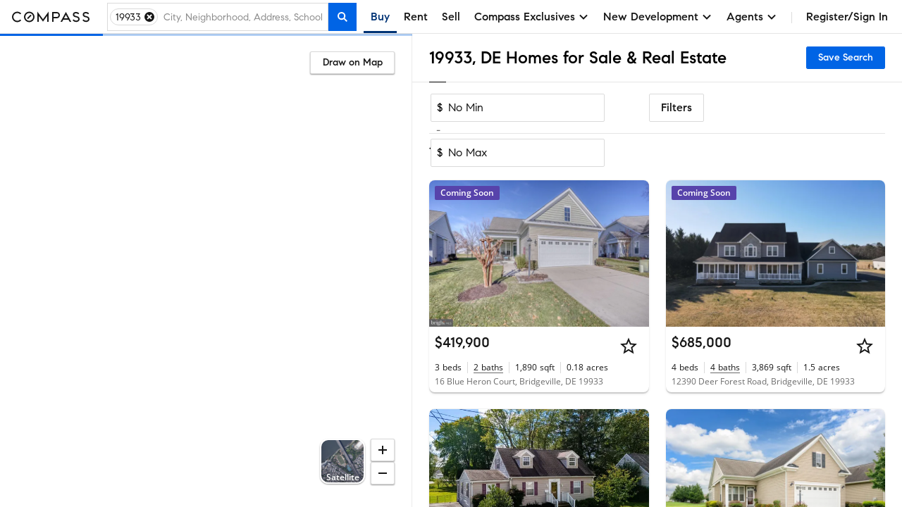

--- FILE ---
content_type: text/html; charset=utf-8
request_url: https://www.google.com/recaptcha/enterprise/anchor?ar=1&k=6Ld-u_UUAAAAAPU09eEm6LksWjxz9ySwgzgA1PAc&co=aHR0cHM6Ly93d3cuY29tcGFzcy5jb206NDQz&hl=en&v=PoyoqOPhxBO7pBk68S4YbpHZ&size=invisible&anchor-ms=20000&execute-ms=30000&cb=h9r0821bq6p
body_size: 48619
content:
<!DOCTYPE HTML><html dir="ltr" lang="en"><head><meta http-equiv="Content-Type" content="text/html; charset=UTF-8">
<meta http-equiv="X-UA-Compatible" content="IE=edge">
<title>reCAPTCHA</title>
<style type="text/css">
/* cyrillic-ext */
@font-face {
  font-family: 'Roboto';
  font-style: normal;
  font-weight: 400;
  font-stretch: 100%;
  src: url(//fonts.gstatic.com/s/roboto/v48/KFO7CnqEu92Fr1ME7kSn66aGLdTylUAMa3GUBHMdazTgWw.woff2) format('woff2');
  unicode-range: U+0460-052F, U+1C80-1C8A, U+20B4, U+2DE0-2DFF, U+A640-A69F, U+FE2E-FE2F;
}
/* cyrillic */
@font-face {
  font-family: 'Roboto';
  font-style: normal;
  font-weight: 400;
  font-stretch: 100%;
  src: url(//fonts.gstatic.com/s/roboto/v48/KFO7CnqEu92Fr1ME7kSn66aGLdTylUAMa3iUBHMdazTgWw.woff2) format('woff2');
  unicode-range: U+0301, U+0400-045F, U+0490-0491, U+04B0-04B1, U+2116;
}
/* greek-ext */
@font-face {
  font-family: 'Roboto';
  font-style: normal;
  font-weight: 400;
  font-stretch: 100%;
  src: url(//fonts.gstatic.com/s/roboto/v48/KFO7CnqEu92Fr1ME7kSn66aGLdTylUAMa3CUBHMdazTgWw.woff2) format('woff2');
  unicode-range: U+1F00-1FFF;
}
/* greek */
@font-face {
  font-family: 'Roboto';
  font-style: normal;
  font-weight: 400;
  font-stretch: 100%;
  src: url(//fonts.gstatic.com/s/roboto/v48/KFO7CnqEu92Fr1ME7kSn66aGLdTylUAMa3-UBHMdazTgWw.woff2) format('woff2');
  unicode-range: U+0370-0377, U+037A-037F, U+0384-038A, U+038C, U+038E-03A1, U+03A3-03FF;
}
/* math */
@font-face {
  font-family: 'Roboto';
  font-style: normal;
  font-weight: 400;
  font-stretch: 100%;
  src: url(//fonts.gstatic.com/s/roboto/v48/KFO7CnqEu92Fr1ME7kSn66aGLdTylUAMawCUBHMdazTgWw.woff2) format('woff2');
  unicode-range: U+0302-0303, U+0305, U+0307-0308, U+0310, U+0312, U+0315, U+031A, U+0326-0327, U+032C, U+032F-0330, U+0332-0333, U+0338, U+033A, U+0346, U+034D, U+0391-03A1, U+03A3-03A9, U+03B1-03C9, U+03D1, U+03D5-03D6, U+03F0-03F1, U+03F4-03F5, U+2016-2017, U+2034-2038, U+203C, U+2040, U+2043, U+2047, U+2050, U+2057, U+205F, U+2070-2071, U+2074-208E, U+2090-209C, U+20D0-20DC, U+20E1, U+20E5-20EF, U+2100-2112, U+2114-2115, U+2117-2121, U+2123-214F, U+2190, U+2192, U+2194-21AE, U+21B0-21E5, U+21F1-21F2, U+21F4-2211, U+2213-2214, U+2216-22FF, U+2308-230B, U+2310, U+2319, U+231C-2321, U+2336-237A, U+237C, U+2395, U+239B-23B7, U+23D0, U+23DC-23E1, U+2474-2475, U+25AF, U+25B3, U+25B7, U+25BD, U+25C1, U+25CA, U+25CC, U+25FB, U+266D-266F, U+27C0-27FF, U+2900-2AFF, U+2B0E-2B11, U+2B30-2B4C, U+2BFE, U+3030, U+FF5B, U+FF5D, U+1D400-1D7FF, U+1EE00-1EEFF;
}
/* symbols */
@font-face {
  font-family: 'Roboto';
  font-style: normal;
  font-weight: 400;
  font-stretch: 100%;
  src: url(//fonts.gstatic.com/s/roboto/v48/KFO7CnqEu92Fr1ME7kSn66aGLdTylUAMaxKUBHMdazTgWw.woff2) format('woff2');
  unicode-range: U+0001-000C, U+000E-001F, U+007F-009F, U+20DD-20E0, U+20E2-20E4, U+2150-218F, U+2190, U+2192, U+2194-2199, U+21AF, U+21E6-21F0, U+21F3, U+2218-2219, U+2299, U+22C4-22C6, U+2300-243F, U+2440-244A, U+2460-24FF, U+25A0-27BF, U+2800-28FF, U+2921-2922, U+2981, U+29BF, U+29EB, U+2B00-2BFF, U+4DC0-4DFF, U+FFF9-FFFB, U+10140-1018E, U+10190-1019C, U+101A0, U+101D0-101FD, U+102E0-102FB, U+10E60-10E7E, U+1D2C0-1D2D3, U+1D2E0-1D37F, U+1F000-1F0FF, U+1F100-1F1AD, U+1F1E6-1F1FF, U+1F30D-1F30F, U+1F315, U+1F31C, U+1F31E, U+1F320-1F32C, U+1F336, U+1F378, U+1F37D, U+1F382, U+1F393-1F39F, U+1F3A7-1F3A8, U+1F3AC-1F3AF, U+1F3C2, U+1F3C4-1F3C6, U+1F3CA-1F3CE, U+1F3D4-1F3E0, U+1F3ED, U+1F3F1-1F3F3, U+1F3F5-1F3F7, U+1F408, U+1F415, U+1F41F, U+1F426, U+1F43F, U+1F441-1F442, U+1F444, U+1F446-1F449, U+1F44C-1F44E, U+1F453, U+1F46A, U+1F47D, U+1F4A3, U+1F4B0, U+1F4B3, U+1F4B9, U+1F4BB, U+1F4BF, U+1F4C8-1F4CB, U+1F4D6, U+1F4DA, U+1F4DF, U+1F4E3-1F4E6, U+1F4EA-1F4ED, U+1F4F7, U+1F4F9-1F4FB, U+1F4FD-1F4FE, U+1F503, U+1F507-1F50B, U+1F50D, U+1F512-1F513, U+1F53E-1F54A, U+1F54F-1F5FA, U+1F610, U+1F650-1F67F, U+1F687, U+1F68D, U+1F691, U+1F694, U+1F698, U+1F6AD, U+1F6B2, U+1F6B9-1F6BA, U+1F6BC, U+1F6C6-1F6CF, U+1F6D3-1F6D7, U+1F6E0-1F6EA, U+1F6F0-1F6F3, U+1F6F7-1F6FC, U+1F700-1F7FF, U+1F800-1F80B, U+1F810-1F847, U+1F850-1F859, U+1F860-1F887, U+1F890-1F8AD, U+1F8B0-1F8BB, U+1F8C0-1F8C1, U+1F900-1F90B, U+1F93B, U+1F946, U+1F984, U+1F996, U+1F9E9, U+1FA00-1FA6F, U+1FA70-1FA7C, U+1FA80-1FA89, U+1FA8F-1FAC6, U+1FACE-1FADC, U+1FADF-1FAE9, U+1FAF0-1FAF8, U+1FB00-1FBFF;
}
/* vietnamese */
@font-face {
  font-family: 'Roboto';
  font-style: normal;
  font-weight: 400;
  font-stretch: 100%;
  src: url(//fonts.gstatic.com/s/roboto/v48/KFO7CnqEu92Fr1ME7kSn66aGLdTylUAMa3OUBHMdazTgWw.woff2) format('woff2');
  unicode-range: U+0102-0103, U+0110-0111, U+0128-0129, U+0168-0169, U+01A0-01A1, U+01AF-01B0, U+0300-0301, U+0303-0304, U+0308-0309, U+0323, U+0329, U+1EA0-1EF9, U+20AB;
}
/* latin-ext */
@font-face {
  font-family: 'Roboto';
  font-style: normal;
  font-weight: 400;
  font-stretch: 100%;
  src: url(//fonts.gstatic.com/s/roboto/v48/KFO7CnqEu92Fr1ME7kSn66aGLdTylUAMa3KUBHMdazTgWw.woff2) format('woff2');
  unicode-range: U+0100-02BA, U+02BD-02C5, U+02C7-02CC, U+02CE-02D7, U+02DD-02FF, U+0304, U+0308, U+0329, U+1D00-1DBF, U+1E00-1E9F, U+1EF2-1EFF, U+2020, U+20A0-20AB, U+20AD-20C0, U+2113, U+2C60-2C7F, U+A720-A7FF;
}
/* latin */
@font-face {
  font-family: 'Roboto';
  font-style: normal;
  font-weight: 400;
  font-stretch: 100%;
  src: url(//fonts.gstatic.com/s/roboto/v48/KFO7CnqEu92Fr1ME7kSn66aGLdTylUAMa3yUBHMdazQ.woff2) format('woff2');
  unicode-range: U+0000-00FF, U+0131, U+0152-0153, U+02BB-02BC, U+02C6, U+02DA, U+02DC, U+0304, U+0308, U+0329, U+2000-206F, U+20AC, U+2122, U+2191, U+2193, U+2212, U+2215, U+FEFF, U+FFFD;
}
/* cyrillic-ext */
@font-face {
  font-family: 'Roboto';
  font-style: normal;
  font-weight: 500;
  font-stretch: 100%;
  src: url(//fonts.gstatic.com/s/roboto/v48/KFO7CnqEu92Fr1ME7kSn66aGLdTylUAMa3GUBHMdazTgWw.woff2) format('woff2');
  unicode-range: U+0460-052F, U+1C80-1C8A, U+20B4, U+2DE0-2DFF, U+A640-A69F, U+FE2E-FE2F;
}
/* cyrillic */
@font-face {
  font-family: 'Roboto';
  font-style: normal;
  font-weight: 500;
  font-stretch: 100%;
  src: url(//fonts.gstatic.com/s/roboto/v48/KFO7CnqEu92Fr1ME7kSn66aGLdTylUAMa3iUBHMdazTgWw.woff2) format('woff2');
  unicode-range: U+0301, U+0400-045F, U+0490-0491, U+04B0-04B1, U+2116;
}
/* greek-ext */
@font-face {
  font-family: 'Roboto';
  font-style: normal;
  font-weight: 500;
  font-stretch: 100%;
  src: url(//fonts.gstatic.com/s/roboto/v48/KFO7CnqEu92Fr1ME7kSn66aGLdTylUAMa3CUBHMdazTgWw.woff2) format('woff2');
  unicode-range: U+1F00-1FFF;
}
/* greek */
@font-face {
  font-family: 'Roboto';
  font-style: normal;
  font-weight: 500;
  font-stretch: 100%;
  src: url(//fonts.gstatic.com/s/roboto/v48/KFO7CnqEu92Fr1ME7kSn66aGLdTylUAMa3-UBHMdazTgWw.woff2) format('woff2');
  unicode-range: U+0370-0377, U+037A-037F, U+0384-038A, U+038C, U+038E-03A1, U+03A3-03FF;
}
/* math */
@font-face {
  font-family: 'Roboto';
  font-style: normal;
  font-weight: 500;
  font-stretch: 100%;
  src: url(//fonts.gstatic.com/s/roboto/v48/KFO7CnqEu92Fr1ME7kSn66aGLdTylUAMawCUBHMdazTgWw.woff2) format('woff2');
  unicode-range: U+0302-0303, U+0305, U+0307-0308, U+0310, U+0312, U+0315, U+031A, U+0326-0327, U+032C, U+032F-0330, U+0332-0333, U+0338, U+033A, U+0346, U+034D, U+0391-03A1, U+03A3-03A9, U+03B1-03C9, U+03D1, U+03D5-03D6, U+03F0-03F1, U+03F4-03F5, U+2016-2017, U+2034-2038, U+203C, U+2040, U+2043, U+2047, U+2050, U+2057, U+205F, U+2070-2071, U+2074-208E, U+2090-209C, U+20D0-20DC, U+20E1, U+20E5-20EF, U+2100-2112, U+2114-2115, U+2117-2121, U+2123-214F, U+2190, U+2192, U+2194-21AE, U+21B0-21E5, U+21F1-21F2, U+21F4-2211, U+2213-2214, U+2216-22FF, U+2308-230B, U+2310, U+2319, U+231C-2321, U+2336-237A, U+237C, U+2395, U+239B-23B7, U+23D0, U+23DC-23E1, U+2474-2475, U+25AF, U+25B3, U+25B7, U+25BD, U+25C1, U+25CA, U+25CC, U+25FB, U+266D-266F, U+27C0-27FF, U+2900-2AFF, U+2B0E-2B11, U+2B30-2B4C, U+2BFE, U+3030, U+FF5B, U+FF5D, U+1D400-1D7FF, U+1EE00-1EEFF;
}
/* symbols */
@font-face {
  font-family: 'Roboto';
  font-style: normal;
  font-weight: 500;
  font-stretch: 100%;
  src: url(//fonts.gstatic.com/s/roboto/v48/KFO7CnqEu92Fr1ME7kSn66aGLdTylUAMaxKUBHMdazTgWw.woff2) format('woff2');
  unicode-range: U+0001-000C, U+000E-001F, U+007F-009F, U+20DD-20E0, U+20E2-20E4, U+2150-218F, U+2190, U+2192, U+2194-2199, U+21AF, U+21E6-21F0, U+21F3, U+2218-2219, U+2299, U+22C4-22C6, U+2300-243F, U+2440-244A, U+2460-24FF, U+25A0-27BF, U+2800-28FF, U+2921-2922, U+2981, U+29BF, U+29EB, U+2B00-2BFF, U+4DC0-4DFF, U+FFF9-FFFB, U+10140-1018E, U+10190-1019C, U+101A0, U+101D0-101FD, U+102E0-102FB, U+10E60-10E7E, U+1D2C0-1D2D3, U+1D2E0-1D37F, U+1F000-1F0FF, U+1F100-1F1AD, U+1F1E6-1F1FF, U+1F30D-1F30F, U+1F315, U+1F31C, U+1F31E, U+1F320-1F32C, U+1F336, U+1F378, U+1F37D, U+1F382, U+1F393-1F39F, U+1F3A7-1F3A8, U+1F3AC-1F3AF, U+1F3C2, U+1F3C4-1F3C6, U+1F3CA-1F3CE, U+1F3D4-1F3E0, U+1F3ED, U+1F3F1-1F3F3, U+1F3F5-1F3F7, U+1F408, U+1F415, U+1F41F, U+1F426, U+1F43F, U+1F441-1F442, U+1F444, U+1F446-1F449, U+1F44C-1F44E, U+1F453, U+1F46A, U+1F47D, U+1F4A3, U+1F4B0, U+1F4B3, U+1F4B9, U+1F4BB, U+1F4BF, U+1F4C8-1F4CB, U+1F4D6, U+1F4DA, U+1F4DF, U+1F4E3-1F4E6, U+1F4EA-1F4ED, U+1F4F7, U+1F4F9-1F4FB, U+1F4FD-1F4FE, U+1F503, U+1F507-1F50B, U+1F50D, U+1F512-1F513, U+1F53E-1F54A, U+1F54F-1F5FA, U+1F610, U+1F650-1F67F, U+1F687, U+1F68D, U+1F691, U+1F694, U+1F698, U+1F6AD, U+1F6B2, U+1F6B9-1F6BA, U+1F6BC, U+1F6C6-1F6CF, U+1F6D3-1F6D7, U+1F6E0-1F6EA, U+1F6F0-1F6F3, U+1F6F7-1F6FC, U+1F700-1F7FF, U+1F800-1F80B, U+1F810-1F847, U+1F850-1F859, U+1F860-1F887, U+1F890-1F8AD, U+1F8B0-1F8BB, U+1F8C0-1F8C1, U+1F900-1F90B, U+1F93B, U+1F946, U+1F984, U+1F996, U+1F9E9, U+1FA00-1FA6F, U+1FA70-1FA7C, U+1FA80-1FA89, U+1FA8F-1FAC6, U+1FACE-1FADC, U+1FADF-1FAE9, U+1FAF0-1FAF8, U+1FB00-1FBFF;
}
/* vietnamese */
@font-face {
  font-family: 'Roboto';
  font-style: normal;
  font-weight: 500;
  font-stretch: 100%;
  src: url(//fonts.gstatic.com/s/roboto/v48/KFO7CnqEu92Fr1ME7kSn66aGLdTylUAMa3OUBHMdazTgWw.woff2) format('woff2');
  unicode-range: U+0102-0103, U+0110-0111, U+0128-0129, U+0168-0169, U+01A0-01A1, U+01AF-01B0, U+0300-0301, U+0303-0304, U+0308-0309, U+0323, U+0329, U+1EA0-1EF9, U+20AB;
}
/* latin-ext */
@font-face {
  font-family: 'Roboto';
  font-style: normal;
  font-weight: 500;
  font-stretch: 100%;
  src: url(//fonts.gstatic.com/s/roboto/v48/KFO7CnqEu92Fr1ME7kSn66aGLdTylUAMa3KUBHMdazTgWw.woff2) format('woff2');
  unicode-range: U+0100-02BA, U+02BD-02C5, U+02C7-02CC, U+02CE-02D7, U+02DD-02FF, U+0304, U+0308, U+0329, U+1D00-1DBF, U+1E00-1E9F, U+1EF2-1EFF, U+2020, U+20A0-20AB, U+20AD-20C0, U+2113, U+2C60-2C7F, U+A720-A7FF;
}
/* latin */
@font-face {
  font-family: 'Roboto';
  font-style: normal;
  font-weight: 500;
  font-stretch: 100%;
  src: url(//fonts.gstatic.com/s/roboto/v48/KFO7CnqEu92Fr1ME7kSn66aGLdTylUAMa3yUBHMdazQ.woff2) format('woff2');
  unicode-range: U+0000-00FF, U+0131, U+0152-0153, U+02BB-02BC, U+02C6, U+02DA, U+02DC, U+0304, U+0308, U+0329, U+2000-206F, U+20AC, U+2122, U+2191, U+2193, U+2212, U+2215, U+FEFF, U+FFFD;
}
/* cyrillic-ext */
@font-face {
  font-family: 'Roboto';
  font-style: normal;
  font-weight: 900;
  font-stretch: 100%;
  src: url(//fonts.gstatic.com/s/roboto/v48/KFO7CnqEu92Fr1ME7kSn66aGLdTylUAMa3GUBHMdazTgWw.woff2) format('woff2');
  unicode-range: U+0460-052F, U+1C80-1C8A, U+20B4, U+2DE0-2DFF, U+A640-A69F, U+FE2E-FE2F;
}
/* cyrillic */
@font-face {
  font-family: 'Roboto';
  font-style: normal;
  font-weight: 900;
  font-stretch: 100%;
  src: url(//fonts.gstatic.com/s/roboto/v48/KFO7CnqEu92Fr1ME7kSn66aGLdTylUAMa3iUBHMdazTgWw.woff2) format('woff2');
  unicode-range: U+0301, U+0400-045F, U+0490-0491, U+04B0-04B1, U+2116;
}
/* greek-ext */
@font-face {
  font-family: 'Roboto';
  font-style: normal;
  font-weight: 900;
  font-stretch: 100%;
  src: url(//fonts.gstatic.com/s/roboto/v48/KFO7CnqEu92Fr1ME7kSn66aGLdTylUAMa3CUBHMdazTgWw.woff2) format('woff2');
  unicode-range: U+1F00-1FFF;
}
/* greek */
@font-face {
  font-family: 'Roboto';
  font-style: normal;
  font-weight: 900;
  font-stretch: 100%;
  src: url(//fonts.gstatic.com/s/roboto/v48/KFO7CnqEu92Fr1ME7kSn66aGLdTylUAMa3-UBHMdazTgWw.woff2) format('woff2');
  unicode-range: U+0370-0377, U+037A-037F, U+0384-038A, U+038C, U+038E-03A1, U+03A3-03FF;
}
/* math */
@font-face {
  font-family: 'Roboto';
  font-style: normal;
  font-weight: 900;
  font-stretch: 100%;
  src: url(//fonts.gstatic.com/s/roboto/v48/KFO7CnqEu92Fr1ME7kSn66aGLdTylUAMawCUBHMdazTgWw.woff2) format('woff2');
  unicode-range: U+0302-0303, U+0305, U+0307-0308, U+0310, U+0312, U+0315, U+031A, U+0326-0327, U+032C, U+032F-0330, U+0332-0333, U+0338, U+033A, U+0346, U+034D, U+0391-03A1, U+03A3-03A9, U+03B1-03C9, U+03D1, U+03D5-03D6, U+03F0-03F1, U+03F4-03F5, U+2016-2017, U+2034-2038, U+203C, U+2040, U+2043, U+2047, U+2050, U+2057, U+205F, U+2070-2071, U+2074-208E, U+2090-209C, U+20D0-20DC, U+20E1, U+20E5-20EF, U+2100-2112, U+2114-2115, U+2117-2121, U+2123-214F, U+2190, U+2192, U+2194-21AE, U+21B0-21E5, U+21F1-21F2, U+21F4-2211, U+2213-2214, U+2216-22FF, U+2308-230B, U+2310, U+2319, U+231C-2321, U+2336-237A, U+237C, U+2395, U+239B-23B7, U+23D0, U+23DC-23E1, U+2474-2475, U+25AF, U+25B3, U+25B7, U+25BD, U+25C1, U+25CA, U+25CC, U+25FB, U+266D-266F, U+27C0-27FF, U+2900-2AFF, U+2B0E-2B11, U+2B30-2B4C, U+2BFE, U+3030, U+FF5B, U+FF5D, U+1D400-1D7FF, U+1EE00-1EEFF;
}
/* symbols */
@font-face {
  font-family: 'Roboto';
  font-style: normal;
  font-weight: 900;
  font-stretch: 100%;
  src: url(//fonts.gstatic.com/s/roboto/v48/KFO7CnqEu92Fr1ME7kSn66aGLdTylUAMaxKUBHMdazTgWw.woff2) format('woff2');
  unicode-range: U+0001-000C, U+000E-001F, U+007F-009F, U+20DD-20E0, U+20E2-20E4, U+2150-218F, U+2190, U+2192, U+2194-2199, U+21AF, U+21E6-21F0, U+21F3, U+2218-2219, U+2299, U+22C4-22C6, U+2300-243F, U+2440-244A, U+2460-24FF, U+25A0-27BF, U+2800-28FF, U+2921-2922, U+2981, U+29BF, U+29EB, U+2B00-2BFF, U+4DC0-4DFF, U+FFF9-FFFB, U+10140-1018E, U+10190-1019C, U+101A0, U+101D0-101FD, U+102E0-102FB, U+10E60-10E7E, U+1D2C0-1D2D3, U+1D2E0-1D37F, U+1F000-1F0FF, U+1F100-1F1AD, U+1F1E6-1F1FF, U+1F30D-1F30F, U+1F315, U+1F31C, U+1F31E, U+1F320-1F32C, U+1F336, U+1F378, U+1F37D, U+1F382, U+1F393-1F39F, U+1F3A7-1F3A8, U+1F3AC-1F3AF, U+1F3C2, U+1F3C4-1F3C6, U+1F3CA-1F3CE, U+1F3D4-1F3E0, U+1F3ED, U+1F3F1-1F3F3, U+1F3F5-1F3F7, U+1F408, U+1F415, U+1F41F, U+1F426, U+1F43F, U+1F441-1F442, U+1F444, U+1F446-1F449, U+1F44C-1F44E, U+1F453, U+1F46A, U+1F47D, U+1F4A3, U+1F4B0, U+1F4B3, U+1F4B9, U+1F4BB, U+1F4BF, U+1F4C8-1F4CB, U+1F4D6, U+1F4DA, U+1F4DF, U+1F4E3-1F4E6, U+1F4EA-1F4ED, U+1F4F7, U+1F4F9-1F4FB, U+1F4FD-1F4FE, U+1F503, U+1F507-1F50B, U+1F50D, U+1F512-1F513, U+1F53E-1F54A, U+1F54F-1F5FA, U+1F610, U+1F650-1F67F, U+1F687, U+1F68D, U+1F691, U+1F694, U+1F698, U+1F6AD, U+1F6B2, U+1F6B9-1F6BA, U+1F6BC, U+1F6C6-1F6CF, U+1F6D3-1F6D7, U+1F6E0-1F6EA, U+1F6F0-1F6F3, U+1F6F7-1F6FC, U+1F700-1F7FF, U+1F800-1F80B, U+1F810-1F847, U+1F850-1F859, U+1F860-1F887, U+1F890-1F8AD, U+1F8B0-1F8BB, U+1F8C0-1F8C1, U+1F900-1F90B, U+1F93B, U+1F946, U+1F984, U+1F996, U+1F9E9, U+1FA00-1FA6F, U+1FA70-1FA7C, U+1FA80-1FA89, U+1FA8F-1FAC6, U+1FACE-1FADC, U+1FADF-1FAE9, U+1FAF0-1FAF8, U+1FB00-1FBFF;
}
/* vietnamese */
@font-face {
  font-family: 'Roboto';
  font-style: normal;
  font-weight: 900;
  font-stretch: 100%;
  src: url(//fonts.gstatic.com/s/roboto/v48/KFO7CnqEu92Fr1ME7kSn66aGLdTylUAMa3OUBHMdazTgWw.woff2) format('woff2');
  unicode-range: U+0102-0103, U+0110-0111, U+0128-0129, U+0168-0169, U+01A0-01A1, U+01AF-01B0, U+0300-0301, U+0303-0304, U+0308-0309, U+0323, U+0329, U+1EA0-1EF9, U+20AB;
}
/* latin-ext */
@font-face {
  font-family: 'Roboto';
  font-style: normal;
  font-weight: 900;
  font-stretch: 100%;
  src: url(//fonts.gstatic.com/s/roboto/v48/KFO7CnqEu92Fr1ME7kSn66aGLdTylUAMa3KUBHMdazTgWw.woff2) format('woff2');
  unicode-range: U+0100-02BA, U+02BD-02C5, U+02C7-02CC, U+02CE-02D7, U+02DD-02FF, U+0304, U+0308, U+0329, U+1D00-1DBF, U+1E00-1E9F, U+1EF2-1EFF, U+2020, U+20A0-20AB, U+20AD-20C0, U+2113, U+2C60-2C7F, U+A720-A7FF;
}
/* latin */
@font-face {
  font-family: 'Roboto';
  font-style: normal;
  font-weight: 900;
  font-stretch: 100%;
  src: url(//fonts.gstatic.com/s/roboto/v48/KFO7CnqEu92Fr1ME7kSn66aGLdTylUAMa3yUBHMdazQ.woff2) format('woff2');
  unicode-range: U+0000-00FF, U+0131, U+0152-0153, U+02BB-02BC, U+02C6, U+02DA, U+02DC, U+0304, U+0308, U+0329, U+2000-206F, U+20AC, U+2122, U+2191, U+2193, U+2212, U+2215, U+FEFF, U+FFFD;
}

</style>
<link rel="stylesheet" type="text/css" href="https://www.gstatic.com/recaptcha/releases/PoyoqOPhxBO7pBk68S4YbpHZ/styles__ltr.css">
<script nonce="TQhLJ9ODQxWHjenkvS647w" type="text/javascript">window['__recaptcha_api'] = 'https://www.google.com/recaptcha/enterprise/';</script>
<script type="text/javascript" src="https://www.gstatic.com/recaptcha/releases/PoyoqOPhxBO7pBk68S4YbpHZ/recaptcha__en.js" nonce="TQhLJ9ODQxWHjenkvS647w">
      
    </script></head>
<body><div id="rc-anchor-alert" class="rc-anchor-alert"></div>
<input type="hidden" id="recaptcha-token" value="[base64]">
<script type="text/javascript" nonce="TQhLJ9ODQxWHjenkvS647w">
      recaptcha.anchor.Main.init("[\x22ainput\x22,[\x22bgdata\x22,\x22\x22,\[base64]/[base64]/bmV3IFpbdF0obVswXSk6Sz09Mj9uZXcgWlt0XShtWzBdLG1bMV0pOks9PTM/bmV3IFpbdF0obVswXSxtWzFdLG1bMl0pOks9PTQ/[base64]/[base64]/[base64]/[base64]/[base64]/[base64]/[base64]/[base64]/[base64]/[base64]/[base64]/[base64]/[base64]/[base64]\\u003d\\u003d\x22,\[base64]\\u003d\x22,\[base64]/DumQvwobDmEtiw5tSwofCoHvDnhdHFWjDk8OgWG7Dhl0dw43DpizCmcOTacKtLQp1w4rDgkLChGVAwrfCksOvNsODKcO3wpbDr8OIeFFNDFLCt8OnIx/Dq8KRG8KES8KadwnCuFBYwozDgC/Cv0rDojQ+wp3Dk8KUwprDvF5YZcOcw6wvJRIfwotow5g0D8OQw5c3woMxPm9xwql9esKQw5DDnMODw6YOKMOKw7vDqsOewqotIAHCs8KrRMKbcj/[base64]/ZQ/Cp1d0OGPCk8KUelpiw6LCpMKdUlFgRcKvUGHDusKiXGvDksKdw6x1EmdHHsO3LcKNHB1DL1bDoW7Cgioyw5XDkMKBwo5GSw7CoWxCGsKww5TCrzzCqVLCmsKJUMK8wqoRO8KDJ3xYw6J/DsO6KQNqwovDv3Q+W3ZGw7/Dk1w+wowww6MAdFcmTsKvw5hZw51iYMKHw4YRFsKpHMKzED7DsMOSQCdSw6nCv8OzYA87IyzDucORw557BRcRw4oewpLDusK/e8OOw58rw4XDsnPDl8KnwrjDt8OhVMOPZMOjw4zDv8KjVsK1U8KowrTDjATDpnnCo0FVDSfDh8O1wqnDngjCoMOJwoJiw7vCiUI/[base64]/CnkVUSFtMMMONwpbDhHN7w448VsKiJsOUwr3DpkDChHTCisK8f8ODdR3DpsKZwrLComwiwqp9wrcGMcK3w4oIYiHCj348eBZkdcKuwqbChSlaYlwewo/[base64]/Dv8KyOcK+bsO8w5Qvw6XCqsO0ecKWeMOrZcOFaz7CkEpowqfCocOxw4jDgh3DnsOnwqVXUXTCuUAsw7hvdQTCpQTDtsKlagVwCMKrN8Ksw4zDv3pxwq/CrybDk1/DgMO0wqhxQUnCrMOpXxhsw7cxw7kzwq7CgMKdU1lTwoLCjMOvwq0QR2/CgsOsw5DCgXU3w4jDj8KAOBtscMK/[base64]/w4nCuC0AwoAzw7vCoMKyYEtzQDAuwrzDtSjCmW3CnETDqsOiMcKDw6rDsAzDmMK2VjLDvD5Iw6QSa8KGwovDv8OpA8O8wqHCjsKELVDCqFzCuhbCkV7DqCoOw5AuVsOWfsKIw7J8ccKPwrvCj8Kww5Y+K2rDlMOyNGZFIcO/dcODfQHCv0XCo8O7w5QBDm7CkC9gwqAnOcOGXnpdwp7ChMOML8KEwprCmSlIIcKQcE85ZMK3cR7DjsK1eFzDrMKnwpMSUMOKw6bDk8OnH1ItWxXDrHsWQcKwQDrCrsOXwpXCtcOiP8KCw7xAX8K+a8Kdek0aKi/DmjBtw5towoLDg8OTJ8OPTcO4e0RYUzTCmH0hwobCqU3Dtw9+f2gdw6tRbsKWw55bcCbChcOydMKWdcOvCsK7WklOShPDm2HDg8O+UsKPUcOUw4fCkT7CksKHQAULFmzCksKQZicWHkQUOsK0w63DlhfDthnCngsuwqsawqbDjQfCuSdaecOew57Di2/DkcKxGDXCngNuwpfDg8Ocw5R0wrUsBMO+wrrDlcO9DjhSLB3CtyUKwrQpw4dAJcK5wpDDmsOOw5dew5k9UTsDVkXCgcKVHh/[base64]/[base64]/[base64]/[base64]/[base64]/CimXDvE5nw5DDtzh7D2bCrlZNa0AAwozDisOsw7ZdwojDlsO1VcKaRcKbCsKPZlZSwpXCggjCpAvCpzTComLDusK1GsOkAWg9DGd0GsOiw69qw4pcfcKpw7PDt28rIjoXw53CuB0BYQzClyB/woPCmB0KIcKTRcKRwpnDoGJKwqkyw6LDmMKMwq/CuDU9woNNwqtDwrrDpQZ6w6wHIQpLwq4aPsOiw4rDiUc/w4s4KMOdwrzCmsOPwrbCv3peRXoDTR3DnMKmOWLCrENBcMO/[base64]/w5jDt8Odw6/ChMKuIsKawoUSwqDDpxXCr8OIw5XDjcK7wqJrw71raWxUw60rMMK3O8O/wqI1w6nCvsOLw7tlAjbCo8Obw4vCqwbDqsKpBMO1w7/DpsOYw7HDt8KDw5vDqzI9BUkvAsOxMwnDpTbCsm0KRAESXMOEw7nDtMKSVcKLw5sQJsKwHsKBwp4jwosBesOTw5wuwofDpnQ2XGM2wpTCn17Du8KiGHbChMKsw6Jrwr3CuVzDhQI3wpErX8K+w6cnwrU4c0rCtsOzwq4MwpLCqnrCnV4qRWzDlsK/dA8GwpZ5wqdSM2fDhhPDp8OKw7gywqrDqXoRw5MSwoNFBVnCgMKlwp0Gwrc3wopOwo55w75nwpM4dAA3wqPDuQfDu8Ktwp3DpGEMNsKEw7DCnMKOH1oQExjCrsKzZyfDo8ObdcOtwrbCpx9QPcKXwoAaAcOgw6J/QcK7CMKaeDNywq3Dv8OnwqXClg8owqVGwprDjTrDtMKga3BHw7R8w4VjKirDuMOBTm/ChR0EwrxWw74VZcKlSyMxw7XCrcK+FsK0w4tlw7ZDahEhdCjDi3UzA8O0TyvDnMKNTMOGS3A/NsOYEsOmw4bDmxXDscO0wqFvw6Z2OmJ5w47CrAwTbMOWwq8bwrzCgcOLUE1sw7bDui4+wqnDsxsuAkrCtnfDnMOLSURUwrDDv8Ozw54Zwq/DrFPChWvCvXjCpH0yOy3CicK2wq90J8KcSA9Ww6k3w5Q+wr7CqgwmBsOfw6XDhcK1wqzDhMKaI8KuF8KeD8K+RcKuAsKhw7HCqsOqIMK6W3EvwrvClMKxBMKHGsOgamHDoA3CmsOtwpXDisOlIy1WwrPDlcOewqInw5LCicO/w5fDqMKzJXXDoBTCsSnDl3TCtcKwGTHDlDEvW8OHw6IxGcOBXsObw6lBw4TDqV/CiRATwrXDnMOcwpAwBcK9EwIAPsODGVrDoy/DgcOAYyIBZsOeXTQawo8TYmnDu1YRLFDCnsONwqIhWGzCuWfCgH3Do2wbw59Jwp3DsMOZwp7CksKNw4vDuUXCr8K7BULCicOQO8OpwoE1SMKCeMOdwpY3w7w7cjzCjiHClwx4QsOQH3rCl0/Dv1EUXTBcw5s/[base64]/CkgJVBMK0b3LDsQvCkR0Pw5MHD8KrfcO3w7/CjjrDgFERM8O2wqhFNMO+w6bCpsK/woZmIXsywp/CpcKSYBVUQzzCgRw4bMOdVMKFJ1kOw7/Dlw3CvcKMKMOoHsKTYMOPDsKwAsOywqF5wrhrLDjDowZdGGrDlG/[base64]/DiEPDvjTDukpxV0tRw6oBw4HDh1o4H8OTcsOpw5N2JS0XwrAHVX/DhSrDo8KNw6rDlsKVwrkKwohXw5tScsOnwrcVwrHDvsKtw7gawrHCncK2RMK9U8O5GcO2Hi4lwq47wqR9ecOxwqgmGC/[base64]/[base64]/f2/Ds8KEByXCogrDmQHCgjTDknLDtAkCwrjCmsONYMKTw5w/wqZNwpvCisKPMmFbK3BCwqPDtcOdw6ZGwq/DpGnCnjQ6X1vChcKebi/Dt8KLJFnDtMKDY1bDnDXDl8OTCy3CjCLDq8KmwqJrcsOWDXxnw6VVwprCg8Kqw7xzBAEGw47DrsKff8KWwr/Dv8ONw4hiwpg+NTxnLBLDgcKmRnnDgcOHwrvDnGXCr07CucKtJsOfw5FzwoPCkl1rEQcKw7LCgk3DpMKqw6DCgEAKwq8Hw51+asO2wpDDjcOPEcKLwp14wqp/w58OTHBeHCnCsk7Dt3DDhcODE8KuAXcqw7FoJ8KwdxUCwr3Du8KeYzHCocONBD5cDMOECMOBb3DCsT5Sw4EyNHLDkFkrHzvDvcKTKMKCw5PDh04uw58hw6kRwr/DhT4Lwp/DqcOuw7B5wojDgMKdw7I3DMOBwoXDvgYZfsKkPcOoHh8zw61SWxPDsMKUQ8KTw7Uye8KtAyTDvxXCicOlw5LCm8Kiw6RsIsKIDMKtwpLDiMOBw6hkw7nCuxDCkcKuw7w1E3UQJVQ4w5TCs8KPSsKbecOxOy/DniXCpsKOw70IwpUHU8OtVA0+w6DChMK3HUBEcQDCjMKUD3HDvEBQQMOWN8KrRCh/wq/[base64]/Ch3TDrnDDl3jCmcK/woVpHsOxwqTDiDLCv8OJZTLDkWksTDZFdsKkScKMB2fDix8Fw4YsWnfDh8Oqw7zDkMOqejdZw7zDixQRbzHCl8OnwpXCj8Ouwp3DpMKXw7fCgsOiwrVYMHbDs8KcaGAEUcK/wpMqw7DChMKKw7TDhVbDkcKPwrLCs8KHw40Be8KwFHDDksKhXcKPQMKJwqnCpkl7w5R7w4AsWsKiVBnDqcK/wr/CpVfCv8KJwpvCgcO+UyMGw4/[base64]/wqkSc8KDwoofw6Z9DsKYwrzDu2QLwoDDm2vChcOeVkzDiMKCUsO3acKmwp/ChsKqL2UBw4HDmg57RsKrwo5UNyPDhQAWwp5QM3pVw7XCg29CwrrDgcOHScKswq7CmxrCvXg/w73DiSFwVhldGUfDhT1+VcOrfhnDjsOxwodPQDBtwqolwqcVFHDCm8KnSlkQFG0/wpTCucOpGxPCrHjDsWYbSsOATcKywoFuwq/CtcOYw7/Ct8O+w4srD8KLw6pWa8KHw4rCpWjCm8OVwrDCpi4Rw6bDnF3DqnbCqcODIgXDpEYdw7bCpFthw7LCocK+woXDvTfCicKLw5F4wpLCmFDCmcKQcF47w6bClC/DvMKpZMOQaMOrNhnClFB1RcKaX8ODPTrCj8Oow7RuJVzDvnUoX8KAw5nDoMKeJ8OKEsOOEMK2w4TCj0/CoxLDmMKIVMKCwo4pwo3Cg01uVXbCvA7DoW0MZxE5w5/DnH7DusK5HwPCrsO4a8KLUcO/d33Cu8O5wrHDu8O4UCfCgmPCr3QQw7/DvsKVw5TCisOiw79UT1vCn8KGwq1bD8Ogw5nDiwPDjMOuwrfDj2hUFMO0wrUxUsKgw5HCmCdsSWzCoFMiw7PDtsKvw745XizCuAdWw4PCnUJaFUjDpzpha8OUw7pVMcOWMCJvwo/DqcKuwqLDvcO3wqXDsHLDmcOHw6jCnFPDmcO9w4bCqMKAw4VVPgLDgMKuw5/DhcOMIxYKIm/DlsKew5IxWcORVcO/w55wf8KQw71jwpfCpMOhw7HDuMKdwozDnCfDjiLCslnDgsO+SMKmbsO2VsOSwpbDhsKWdFrCrgdHwpYiwqo3w5/CscK7wptQwpDCrn81X3YFwpItw6rDnF3CvAVbwpTCsEFQKlrDnF8IwrLCuxLCn8OyXUNhHsO1w4PChMKRw54LF8Kqw7XCqR/CnzjDhHRkw4txdQEvw4xpw7MOw5Z3ScKodyPCkMOZdBPCkzDCvj/Co8KiUgVuw7HCisODCwnCgMKGH8KbwrwQLsO8w781G2ZtVVYnwr7CucOsZsO5w6bDicOPZMOow7NWB8OFFkDCjUDDtU3CqMKVwo7CoChHwogDOcK4KcKoOMKIH8OhcxrDm8KTwq4SKxrDrTc/wq7DlQwgw4RVOCR9wrQRwoZ2w6jCu8OfP8Kya20Pw7A0S8K8w5/CtMK8WyLCrThPwqY+w4DDp8O3OG3Dk8OMSkTDiMKGwp7CrMO/w5jCi8KZTsOkL1vClcKxIMK4woIaTRzDscOIwrk6dMKVwoTDnT4nFcOlZsKUw6bCrcORNwPCscKSMsKLw7XClCjCgB/DvcOyCwQ8wp/DicKIbgIUw4FgwoonCsO3w7ZIKsOSwqzDnTLCmyASBcOAw4PCqDgNw4/CpCU1w4l0wrMpw7R6dQHCih7DgkLDtcKROMOsDcKswpzCncK3woxpwrrDo8OpSsOywoJ1woRLRxlOfUQ7wpjCmMKjAgHDpMOYWcKzV8K/[base64]/[base64]/[base64]/CncKWF28GwpzCtmHClsKowr/[base64]/WB3Du18pbsOjw6Fnw6LDv8OBZ8KUwoLDhAFvXm7DgsKsw7TCmSXDgMOYOsKddMOCbTrCtcOnwpDCjsKTwrnDk8KmMS/DvDF7wrgPV8KgJsOIYSnCpA4NVR0ywrLCu1UmbQR9VMKxAsKewohiwptKRsKLIxXDs0PDrcOZaW/Dng5LMsKpwrzCr13DlcKvwrljdzvCosOpwpjDlnB5w7vDuHDDksO8w57CmCjDgVrDsMKvw71XG8OnMMK1w5BhfHbCuWomZsOcw6wywoHDq0PDiE/[base64]/DgmFowqRoK8OBY3TCiVfCpMOCw4J4w4jCosK/woDDpcK9cGnDhcK3wrILHMObw5TDg3QDw4AeNRh/wpRew7TCn8OzSBJlw4NIw4nDkMOHGMKAw5Few6EJK8KuwokewrPDtxlgBhlOwp0mw4LDjsK4wq7Cg1x1wqhVw6nDqFHDkMKZwp0ZEcO+HSfCrV8iWkrDjcOnCMKUw4lhfGjCpgARZcO4w77Cv8Klw7rCpMKGwoDDsMOzMk/Ct8KMdcKnwoXCiARhMsOQw5nCvcKqwqXCpWDClsOrDxgKZsOZS8KJaiFEUsOJCCbCi8KOIgREw6UrOGk8wpjCncOEw4TCscOaTQ0cw6EpwpUVw6LDsRd1wqY8wrHChsOFZMKwwo/CkUTCp8O2GicpJ8KBw5HDnSc6SSzCh3fDuwURwqTDksKAPE/[base64]/[base64]/w5BPwoBLYsKgwqUJHWbCl8KFa2PCuz0/DCoFYVvDkcKzw4LCnsOawrvCvVTDgCV4PD/CgGF0FMOJw73DnMOcwovCpMOZL8OLbHjDssKGw4kmw6hlP8O+T8OnecKmwrlcOQ9QNMKlVcO2w7fCkWpUBkDDhMOGHDBgQsOrVcOfCi99IMKdw6B/wrlJDGPCknQdworDlGl1bDwaw6/DlMK8w44TVQ7CucOKw7IQDSlTw4dVw7hhCsOMbzDCmsKKwp7Dijp5DsOhwq08wr44e8KWAcOPwrdnIEQyNMKHwrPDsgHCuQoywq1Vw5fCqMKBwqhjRVDCuEZxw4w3wprDssK+Uxw7wrTCv0MRBR0gw4PDhsKeR8OIw4zCssO6wr7DmcKbwogVwq1JaglWYcOQwp/CohAjwpHCt8KSTcKqwpnDnsKwwrHCscOFw7nDh8O2wpbChwnCjzDDrsKtwqlBVsOIwq41HHDDsxgjOU7DmMOrUMOJF8OjwqfClDsfYMOsH2DDiMOvbMO2wqk0wptawrIkJ8KlwpkMf8OlVmhCwp19wqbDjWTDhRwoESXCuV3DnQt7w7Ytwq/CsWg3w5jCmMK/wrMoVAPDuFbCsMOMEyTCicO5wrY8bMOzw5zDpGMOw6NWw6TChcOTw4pdw7hXGgrCnBgkwpBmwpbCj8KGNF3ClTA+OEjDuMOIwqcXwqTChyDDhMK0w7jCjcKHelR1wrMfw4w4A8K9ecK0w6zDvcOBwrPClMKLw4QkdB/DqWlqc0t8w4xSHcKxw5d/wq9KwqPDnsKkf8OGGwLCuXvDhmfDvMO2exwhw5DCs8ODX23DlmI0wprCncKlw7jDmXcRwok0GGjChMOkwppEwoBzwpkLwonCgirDg8OeeSfDlU8PHm3Cl8O1w7fCjcKwQ31Ew7DDgsOZwrxmw4A9w48DOznDnFTDlsKTw6bDtcKew6kOw4vCnUbCoiNFw7/CqcKEV0d7w7Mew6nCtlELa8OzVMOkVMOLVcOTwqDDnFLDgsOBw5zDvX88NsK7JMORF0/DkR81T8KeT8KbwpnDv3hWXHbDncKRwozDhsKswohOJxnCmibCgEAZZVZ9wrZMM8Obw5DDm8KawqrCncOKw6vClMK6PsKQw683CcKjIyQheFjCvcOlwoImw4IkwpQrfcOMwoTDl19owqF5fE8Owp53wpV2AMK/XsOIw6DCocOjw7MOw4LCnMOhw6nDlcOjbWrDjC3Dg007UiYhJl/CkMKWZcKGe8KVBMOHMcOtQsODI8O1w4zDsjwtRMK1a3gKw5rCgAPCtMObwprCkB/Duz8Jw4NiwozCm2Eiwr3Cu8KfwpXCtmHDk17Csz3ChGEWw6jCgXRAaMKPUR7Cl8OaAsOcwqzCgxozBsKkBljDvW/CjToQw7REw5vChyTDnmHDkVXCsU16EMK0KMKDKcODW2bDrcOBwrRDw4PDkMOTwozCnMO/[base64]/DsjlpQ8Oqwqlow7/[base64]/w7Bhw7EBfB8iQB3CksKgGSzCtMK+w5ofO2zDqsKywqHCjGrDkUPDp8OeXi3DgiQWKGrDr8O+wpvCqcO1YMKfP39rw78Mw7HCgMK5w4vDhnAvIFg/IwxLw40Vwo8ww4sqd8KKwo58wqsKwprChMO/[base64]/CmyXDtHkXw5/DqsKQwqBFRcKNK0TCh8OVThrDmRZXw6p4wpcEJA/ClVl9w67CsMKbwq0bw7g7w6HChRV3S8KywrwmwolwwpM9egLCp0XDqAVAw6XCisKCw7zCoHEgwrRHFxvDqTvDhcOTfMOYw43DshHDoMOzwrUUw6Fcwr58UmDDpEQFEMO5wqMFYG/DsMKXwotcw49/CsOyZ8O+DhFEw7Vsw4lBwrsrw4pcw4knwqXDsMKNTsOrXsOYwq5Hb8KLYsKRwrlXwqTChMOxw7jDrVHDssKmPT47acOwwr/Do8Occ8O0wpDCiBMIw5oPw7BUwpXCpnLDk8OXNsOUSsOuLsOYFcO/SMOww6nComLDvMKlw4zCvBTChUjCuTfCnwvDv8OGwqhyGsOrO8KxIMOQw65Xwrxhw59Qwptyw7YNw5kRCiQfFsKGwo5Mw4XCpSxqQQMAw6/Crhgjw6oIw6Y7wpPCrsOgw7XCvC9jw68xKsKqPMO7VsKnYcKsUljCjhdPcCt6wp/CjsOqUsOZKivDqcKkRMO5w6xswrzCrHDCmsOGwr3CsB3CiMK/wpDDsGbDtEbCiMO2w57DocK7EsOYDcKZw5JxIsOWwqkPw6/Dq8KadcOUwprDonFtw6bDgSEJw4tXwq3CkhoDw5/[base64]/DjcOAw4ANwqnCtndoV8OUaMKXC1Mvw7oew5PDiMOMBMOYwpJVw7RYZsKxw7sqWCxKFcKoCsK0w4TDhcOnccOZaCXDuGxjAgUAA1trwpPDssO8K8K9E8OMw7TDkSzCnlHCmC9fwoVSwrXDvEMCYgo5QMKnZxcxw7vDiH/CjcK2w4F+w4PCncKVw63CgcKNw7sMwqzChnVqw6XCrcKnw7TCvsOSw63CsRNUwqIvw5LCl8Opwr/DrxzCosOCwq0ZDQhCRXrDilAQZzXDtkTDlSx+KMK5wrXDgjHCvABVY8KHw4Z8U8OeGAPCocKCwrZ9NsOBOw3CocOYw73DjMOPwofCjgLCmUsuSxYKw7PDmcO9CMKzaUllAcOPw4Zbw5bCksO/wqDCt8KmwqrDrsK1NkXCnXoqwrVsw7TDpMKDRjnCmT50woYCw6jDtMOIw7bCrV0/[base64]/DhknDmSvCgTTCocOAWj4mKnkPGVFZQ8KJw65tLSk/[base64]/woNxwq/[base64]/wpxQwph0R8KJwrLChhnColTCiDhCBsKlAcKOKmoRwp8WXsOqwqEFwr1wUMK2w4M8w6d4fcOOw6AmC8OMO8Ktwr8cwrdnE8OawoA5SE80LmRyw4ViPAjDgA9rwqvDvxjDmcKiVE7CqsKwwovCg8OhwpZPwqhOCAQtCi1/[base64]/CqMKCwr/DvV9ww7XDuCVZw4A4UENHcsOtW8KsJsO1wq/[base64]/w7LCusOlw63CosK/K8KacE9Xw4TDiMOUw605w4bCoDHClMOYw4bCoQzChknCtxZxwqLCk2VMwoTCn0nDuTV8w63CojTCn8OadALChcODw7gufsKNFz0QHMK6wrM+w73DpsOuw7bCrU4QQsOHw7LDmcKdwqZCw6Fye8K7bE3Dqm/DnMKSw4/CisKlwoBcwrvDvHfCuSjCkMK8w7hKW3NkLlvChF7CjQDCs8KNw5LDi8ODLsOsacOLwrUuD8KZwqxdw5NdwrxfwqJ4B8Oxw5/CghPCscKrSEkzC8KVwpbDugdPwr9gTsKROsOLfWLCtSMWDX3Cnxxaw6UnUcKxC8KMw4bDtkXCmz/DmMKIecOzwp3DoUXCtF7CjGbCuihuOcKSwr3CrHEYw7tjwrPCgn9wJ3IoMAADwo7DkwPDnsODdj3CkcO4aiEkwpR+wqVcwrteworCsVpMw6TCmS/Co8K+eU7CsjNOwq7CjhN8Il7CmBMWQsOyMFbCvncIw77DlMKqw4UGVWfDjG0rLsO9DcKuwpnChRLCtkTCjMOWY8KSw4jCk8OEw7p6OwLDt8KqGcOhw6lRdsKdw5U4wqzCvMKBJ8Khw74vw7QTTcOzWGnCp8OewqFMw5zCpMKbw6vDu8OOEAHDmMK2LDfCpF/CrUTCqMKJw7d9QsOeRTobKhY6Pk43w77CoQQuw5fDmVfDgcO9wocGw7TCtWsRIR7CvEEkDlbDhygVw7kPH23CnsOTwrLDqi1Xw6g5w4jDmMKfwpvDs3/Ct8OOwoUBwrvCrcOSZ8Kfdj4Nw4E5PsK8Z8KdUyFcUMKHwpDCsDLDgn98w6FiJcKtw6zDh8O+w4JNRcOnw47ChUfCsXUyc1ccw4lVJ0/CicK5w5VgMDRGRQsDw4kXw4UaEcO3LA9Iw6ELw61zSzHDpcO+wptfw5HDrkQwbsOVfmFDeMO7w7PDjsOvIsKBJcOhT8Ksw5EEFHpywohFB0XCggHCscKVw7E6wrsew70mLXLCssK/[base64]/CtzTDkzIYw5DClhFCFMOeJMKIwrPCvgJxworDs2LCs0PCvUjDn2/CkjnDrMKSwpEtecKbb3jDthTCksOgWMO2TXzDp0/Cu3rDtDbDkcOKDxhGwrRzw7DDpcKYw4rDqkfClsKmw6DDicOYJDHCnRLCvMOlOMKJLMO/UMKqI8KLw6zDtMKCw5VdI2/CiQnCmcKfUsK8wq7CkcOoO2d+bMO+wrseUD4JwoJpJgrChcOpHcKewp9QW8K4w70Nw7nDksKUw5nDpcO4wpLCk8KEZGzCpCshwofDgDHDr3zDhsKeHsOOwppeJ8Ksw4NfLcOcwo5ZIGRKw7RxwrDCg8KIwq/Ds8OjbDkDdsOtwozCk2PDjMOYSMO9wp7Dr8Ogw7/CgynDo8OswrJtPMOLIHoWM8OGLFrDsn0dTsObH8O6wrEhHcOQwoTClj8OOVUvw5Y2wrHDucKOwpDDqcKaUAVubsK2w6I5wq/[base64]/[base64]/CpyrClUt1TWLDgMO8RVPCvlvDj8OLMjFsNFLCpizCscKjIDTDkXXCtMOAcMOowoUNw4vDhMOKwpZPw7bDsAR6wpvCuTTCgEDDu8KEw5EMYjHCucKxw7PCujjDvMKMCsObwok2IsKYGGrCp8KVwpPDtUnDlkVnwrpiEnFiTU8hw5s/wojCtXppHcK9w6cgcMKlw7bCl8O0wqfDqhFAwr0aw5sNw7F3STHDlyc+JMK1wrbDnjLChgNBAhTCuMO9KMOow73Dr07Dvl9sw4oYwpvCtyzCqzDCjcKcTcOcwro+fV/Cn8K9SsK3ZMKgAsOEDcOYTMK7w4XCpAR9wpJAJ0MYwo9Iwr8XFF04JsK9LsOOw7zDvsKqFwrCsywWTz/DkQ/Cr1fCrsKMW8KWVxrDuANNT8KmwpfDgMKEwqI4SX5ewpQASiPCh3RJwo5Zw7QhwrnCsnvDnsOOwqnDmw3DuSsZwoDCk8KiXMOiOD/DuMKjw4QYwq3CgUgoUsOeG8KMw4wHw7A/w6Q5I8KeFzIdw7nCvsKYw4jCtxLDusK0wqA3w6Zic2Nawpg+AlBpJ8K0wp7DnBnCmsO3DcO2wplgwo/DnwZmwrbDicKAwoRZKsOVYcKAwr1xw5bDssKtGMKAFQkFwpMUwrfCgcOTEsOxwrXCvsKQwqnCqwg+OMK4w5oycTx1wo/Cjw/DtB7DssKhWmDCmT3Dl8KPWjdcUQQdY8KYw7Yiwr12IlDComR1wpbCkzR0w7XDpRbDrsOWSQBqwqwvXysSw4NobMKrcMKSw6F3B8ONFD/ClApeKDrDsMOKEMOsf18MUizCocOJOWTCj3/Cg1XDmnwFwprCp8OrZsOcwo/Dn8Ojw4PCj1Esw7PDrinCugzCohlVw7YIw57Dm8Ofwp3Dm8OEZMKgw5TDucK4w7jCvEU8c0rDqMK/[base64]/w5AGwpo9w41VHsKMYcKgR8OxwoQhw54fwo/DkllYwrR7w4/DpynCrTglaEhmwppEaMKSwrXCtMO7wpjDp8K6w7cZwp1vw4xQw4Q4w5XCl0XCncKIdcOhTF9aX8KDwqBwR8OADApLY8OCMgrChQgMwqZQU8KrIWTCuSHDvcKRN8Oaw4vDl1DDpSnDoSN4DcO/[base64]/CsXfCnsOve2DDglLCtkAzw6XDqy8TesKFwovCqznCrQhVw5oRwqPDl2bCtwDClkvDr8KRVMOow4FQdsO1OU/DisOhw4XDr0UPPMOKwqfDk3PCjGt4EsKxV17DvMK6YwbDtRLDhcKHH8O9w7ZwHj7DqzXCmDdjw6jDgUbCksOOwoEXHDxLGRt8DV09DMO3wogCZ2zClMOQw5XDrcKQw5zCjUrCv8Kkw4XCtMKEw5A1YWjDnF8Gw5HDosKMDsOhw5jDiT/[base64]/Csmx+wqs7CsOjcAw0YCMef8KDwpjDqMOHwrvCvMOcw6VjwoNkQBPDm8KNS0bDiShawrFja8KIwrrClcOBw7bCk8O1wooGw4UZw7vDpMK5K8KEwrrCq1ZpZG/CkcOGw6tyw4xlwpsfwq3Crgc5aCFpBGpcXMKmJ8O8d8O+wq3CvcKnMsOfw5powol4w5UcNAfCkwoRCSfCjRHCvcOTw7PCunUYRMOzwrrCpcKCZMK0w4nCrHM7wqPDgWNaw6BjZcO6KWbCiiZTBsOXe8KOIcKzw70owrgLc8ORw77CssOVe2XDp8KWw5TCtsKnw7l/woMoUU83wqPDvyIlbMKhH8K7WcOxwqMnRyLDk2paEUF/wpXCjMOgw6JMXcKKASFcZiIdb8OBdFBvPsKye8KrMSIUHMKXw4DClMKpwp7Cs8KTNg7DrsO5w4fCqRJFwqlqwrzDoUbDgUDDpsK1w5PDomZcRk4Mw4hxPD/CvX/[base64]/[base64]/[base64]/Duns3K1LDu8O6w5JwIm/[base64]/Ciys8wp8MwoPDhCAHwrE4w4XCv8OCf2LDpkHCnwrCmQIGw6XDl0fDuEbDsEfCusK4w5jColZIfsOEwpLDtDhJwrXDpirCpTvDvsK9bMKZJVfCrMOWwq/[base64]/CqSdrwp9QwprCjMKBBHVwwqcww7fCujHDhFnDmEzDpcODfzbCt0keO14Pw4Bmw4TDh8OHehZww6wTRXMcSX0NGRDDgMK4wrvDnA3DoU8bbhlfwqPCsFjDlz7DmMKaFGTDqcKPQR3CvcKWEBUHExBWBXhIa0/DoxV8wrAFwoEIDcO+dcOHwo/DlSxEbsOcWDzDrMK9wo3Cl8KowpXCm8O5wo7DrhDDj8O6BcK/w7UXw7XDhUrCjn/[base64]/w5Rjw6/Ds8O5GMKDw5LCoMKWCsORLcOLwpYCw7LDnHxmwoN4w69ZTcO4w57DmsK4aB/CkMKTwp5bBcKkwrDClMKkVMOVwoR9NjrDpxt7w5/ClwfCiMOnFsOJbjtTwrDDmSgXwrQ8TsKuFmXDkcKLw4U+wrXDvMKSdMO9w5EUacOCAcO9wqRMw4RAwrrCtMObwrt8w7HCqcKew7LDmMKcLcKyw4gdHwxVbsO4FX/CpE3DpDnDs8O6a3IKwqV/[base64]/acOUw7oED8K6wpFvJsOOw4TCvWfCrsKXf8OxEgLDhi44wq/Ch2/DujkJw5lzEVFadDlww5tIYjpww4XDqzZ/HsOwUMK/MCFfBB3DsMOpwpBDwoXDpG8ewrvCiit0DsK3S8K+aVvCqEbDl8KMMsKmwp/DssOeRcKGScKiOx07w75zwrzCgQFPdcOnwpMRwoDCu8KwJyjDg8OswpJnDVjCuT5bworDk0/ClMOYBcO+esKFK8KeNDfDuBsnKsKpccObw67Dgkt/PcOAwr9NLgPCusOowo/[base64]/DpgFfZSjDncOWwohfwotzScK+w7UwX3jCuV5Pwr0qw43Cmi/Dm3hqw4fCuSrChBXDv8KEwrcNNAQgw55jM8KDScKLw7DClm7Cgg3CtBfDmsKpw7fDvsKxY8OxKcOXw6BiwrkAF18NVsKdT8OvwpUJXF9bN1oHTsKrP0lkDgrDgcKhw54rwpQjVh/DosObJ8OSNMKswrnDm8KVLHdzw4TCn1RPwotCUMObesK9w5vCrSPCucO0M8KCwoFYQB3DlsKbw65Pw4tHw7jCusOdEMKuYjIMW8KJw7rCksOFwoQkL8OJw6/CncKHfn52NsKAw7khw6M4MsOpwokZw4cXAsOvw6EMw5dCBsOLwr45w5bDszHCr1/CuMKvw6RIwpHDuR3DuVlaXsKyw7pOwoLCqcK1w5bChWDDjMKUw7heRRnCv8O+w7vCmw/[base64]/[base64]/IsKIwphfYmBaEwzDlgQyH8OUw7ZSwpTCqiTCvsOnw4E6EMKMcWtSNlAkw7jDvcORWsOvwpHDjTdyZWzDnGI6wrM3wq7ClUpoaztowqzCuyMgVX0eD8OhPcOmw5Y7w73DkwfDvThuw7DDgWsuw4XCniFEMsOTw6IBw6XDq8O1w6/Cq8KnJMOswpDDuUMjw45+w51MI8OcFsKgwppqVsORwopkwrYHbcKRw6YuMWzDi8KPwpZ5w7keYcOiKsKIwpTCksOUbUxkbgvCrQPCmC/DkcK8Q8OSwpDCrcOHFQwbLTTCkQBVDjl4bsKzw5Q2wpdnRXY9O8OmwoEkd8OwwpIzYsK0w4djw5XCoT7CmCZLEsKvwqrCm8Ojw5XDt8Otwr3DtcK4w5HDnMKCw7JWwpUwEsOBMcKkw5JUwr/CtANxcmwYKsO7Lzt2ZcORCi7DsBtgVkoPwqLCn8O5w7jCncKrdMOuc8KDeSBdw4p9wpXClFE/UcOeUlHDgHfCgsKiG0/CpMKTDMOUSlx3HMOpfsOJBlTChSlNwq9uwr8JAcK/w5LDhMKsw5/ClMKQw4NawqxOw5rDnmjCrcOaw4XClBHDrsKxwpwiRMO2HHXCvMKMBcKLQsOXwrHDuQ3Dt8KlTMKTWBsrw6jCrsOFw58dG8K1w6DCmA/[base64]/DmMK5VMKXKXkjSgdQOlXCqMKJw58QwoQhJQ98wqTCssKMw5XCsMKAwobCjAcbC8O3YS/DugB7w7vCvMO4EcOLwrHDoFPDhMKHwqklLMK7wojDvsOEViYNYMKBw6DCpVwjbEF2w7DDrMKUw4E0JzPDtcKTw7/[base64]/JxQkw6ledA/[base64]/DuXBHOsOyZ1R1TWHDk2EMwqDCq0zCi8OtBl0Jw5MiYWMaw5vCkMOKP1LCj20XTcOzBMKAC8KyRsOewpJQwp3ChT8PHHjDmULDmlLCtlxgbsKMw55OD8O+ImwLwpbDq8KZAl9XU8OePMKlwqLClC/ChixrL3FTw43ClRvCoE/[base64]/CmFVtwqnCoMOEc8OREXPCjTPCjy7CuMK1QR3DvcOzd8OZw41+UwAUQBDDr8OpbxzDrX0dDC9cCnLCtV/DksOyB8OlOcOQCGHDgWvCqx/DoghZwpgBGsOQVsOPw6/[base64]/DoMOtD2XDucK9HsK/BmJjF8KMw6tjZsK4w6sCw5/CsADDg8K1eWHCgjLDil/DssK0w7IoPMKRwqbCrMODJcOSworDpcOgwo8Dwq3DocOmZ2oWw6nCi3smaB/CncOeO8O9CjEKQ8OWMsKxS1QOw7lQPR7Cl0jDvXXCv8OcKcOqAsOIw6dMThNaw59SAMONQj4jXx7CrMOrw7ElTTkKwr98w6PDryXCuMKjw6jDomhjMwsyCXoRw7w2wqthwptaBsO7AsKTUcOvbVcaHQDCsHI4cMOtTzA3wovDrSkwwq/Dhm7Cl2jCncK8w6LCu8OtEMOWT8KtHkPDrn7CkcO6w7fDs8KSEgHCrsO+FMKowp7DmALDt8OqTMK1TUJVVFlmUsKGw7bCv0/Dv8KFKcKlw5vDnRHDncOiw44Lw4IGwqQfMsKBAC7Dh8Kjw6HDi8Onw5EZwrMAGB7DrV8nXcOEw7HCmj/DhMOWd8KhTMOLw4Rrw4PDugDDllB9T8KvYsOgCEpBLcKyYMOjwqUqMMOfdmfDk8KBw6PDg8KKZ0nDs0sCacKjN3/DvsOcw5Amwq1VfjUpHMOnAMKbw4HDuMOWw7HCtsOqw4jCvHvDqsOiw4htHCDCsBfCusK1UMOsw77CjFJ8w7HDoxwRwrLDuXTDrQ88ccKzwoJEw4QJw4DCpcOfwojCuVZeQyDCqMOOfVxAVMObw7QnO2nCl8OdwpTCqRoPw4FrYhcRwoZbw5/DucKOwqtfwq/CgMOzwqpgwo8lw7VeLFrCtU5tITwdw4whQUBIG8KpwpvDuRZ7QHM/w6jDpMORNQ0CREVDwpLDv8Kbw47Ci8OFwrYUw5LCksOGwol0dcKcw4PDjsKewqrDin5Ew4XCkMObZ8K8JcKew7/CpsOZS8K0YhAiRwjDnB0vw6J4wrDDglXCuW/[base64]/Gz9AKsOZJk3DosOed23CksK3w5/DusOnRcKHHMKFXHE/GDzDj8KzZT/Dm8K0wrzCjMO2BX3CqQ8eI8K1EXrCj8Opw6YmBcKBw45BUMKaHMKwwqvDvMKuwoDDscOaw7h5\x22],null,[\x22conf\x22,null,\x226Ld-u_UUAAAAAPU09eEm6LksWjxz9ySwgzgA1PAc\x22,0,null,null,null,1,[21,125,63,73,95,87,41,43,42,83,102,105,109,121],[1017145,797],0,null,null,null,null,0,null,0,null,700,1,null,0,\[base64]/76lBhn6iwkZoQoZnOKMAhk\\u003d\x22,0,0,null,null,1,null,0,0,null,null,null,0],\x22https://www.compass.com:443\x22,null,[3,1,1],null,null,null,1,3600,[\x22https://www.google.com/intl/en/policies/privacy/\x22,\x22https://www.google.com/intl/en/policies/terms/\x22],\x22ksddofMtOK9KvWLDbjiSFJ41NCBhgJxiC/xp5kDz1Qs\\u003d\x22,1,0,null,1,1768910458142,0,0,[161,74],null,[31,104,50],\x22RC-ZpDlUPrpBKjtYQ\x22,null,null,null,null,null,\x220dAFcWeA69AP94VDl_W8PO8bLFUrST-FWwS7UvOb-j7IIPkoApYjs9VjJuAaUjwkDx02LSyGiJy8-0HOxAXBsG2xrD9vjIdIYYAQ\x22,1768993258096]");
    </script></body></html>